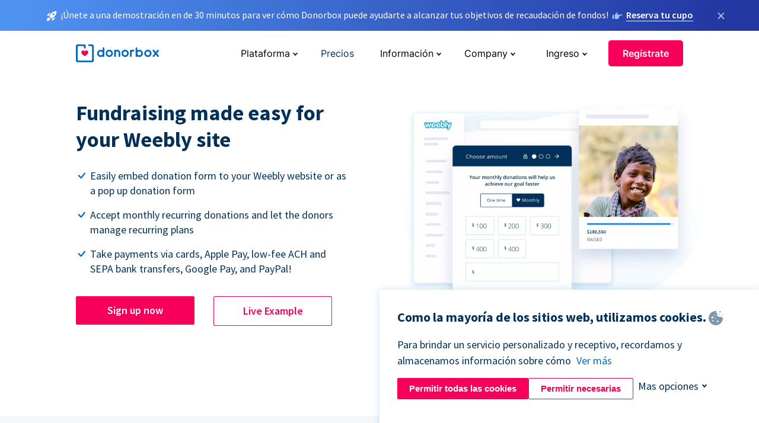

--- FILE ---
content_type: text/html; charset=utf-8
request_url: https://donorbox.org/es/weebly-donations?original_url=https%3A%2F%2Fdonorbox.org%2F%3Futm_source%3DPoweredby%26utm_campaign%3DTeam%2BEmery%2B2021-22%2BGoal%26utm_content%3D264233&utm_campaign=Team+Emery+2021-22+Goal&utm_content=264233&utm_source=Poweredby
body_size: 12059
content:
<!DOCTYPE html><html lang="es"><head><link rel="preconnect" href="https://www.googletagmanager.com"/><link rel="preconnect" href="https://google.com"/><link rel="preconnect" href="https://googleads.g.doubleclick.net"/><link rel="preconnect" href="https://www.facebook.com"/><link rel="preconnect" href="https://connect.facebook.net"/><link rel="preconnect" href="https://cdn.heapanalytics.com"/><link rel="dns-prefetch" href="https://www.googletagmanager.com"/><link rel="dns-prefetch" href="https://google.com"/><link rel="dns-prefetch" href="https://googleads.g.doubleclick.net"/><link rel="dns-prefetch" href="https://www.facebook.com"/><link rel="dns-prefetch" href="https://connect.facebook.net"/><link rel="dns-prefetch" href="https://cdn.heapanalytics.com"/><script>
  (function(w,d,s,l,i){w[l]=w[l]||[];w[l].push({'gtm.start':
      new Date().getTime(),event:'gtm.js'});var f=d.getElementsByTagName(s)[0],
    j=d.createElement(s),dl=l!='dataLayer'?'&l='+l:'';j.async=true;j.src=
    'https://www.googletagmanager.com/gtm.js?id='+i+dl;f.parentNode.insertBefore(j,f);
  })(window,document,'script','dataLayer','GTM-NWL3C83');
</script><script type="text/javascript" id="hs-script-loader" async defer src="//js.hs-scripts.com/7947408.js"></script><meta charset="utf-8"/><link rel="canonical" href="https://donorbox.org/es/weebly-donations"/><title>Weebly Donate Button - Accept Donations on Weebly Sites</title><meta name="viewport" content="initial-scale=1.0"/><meta name="description" content="You can accept donations on your website using Donorbox donate button. Easy to setup"/><meta name="keywords" content="Weebly Donations, fundraising with Weebly"/><meta property="og:type" content="website"/><meta property="og:site_name" content="Donorbox"/><meta property="og:title" content="Weebly Donate Button - Accept Donations on Weebly Sites"/><meta property="og:description" content="You can accept donations on your website using Donorbox donate button. Easy to setup"/><meta property="og:image" content="https://donorbox.org/landing_pages_assets/new-landing-pages/meta-images/home-7f2d68aaa66ab38667597d199072cb7cfc72fddee878fe425c74f91f17e1bd47.jpg"/><meta name="twitter:title" content="Weebly Donate Button - Accept Donations on Weebly Sites"/><meta name="twitter:description" content="You can accept donations on your website using Donorbox donate button. Easy to setup"/><meta name="twitter:image" content="https://donorbox.org/landing_pages_assets/new-landing-pages/meta-images/home-7f2d68aaa66ab38667597d199072cb7cfc72fddee878fe425c74f91f17e1bd47.jpg"/><meta name="twitter:card" content="summary_large_image"><link rel="manifest" href="/manifest.json"/><meta name="theme-color" content="#ffffff"/><meta name="msapplication-TileColor" content="#ffffff"/><meta name="msapplication-TileImage" content="/ms-icon-144x144.png"/><link rel="icon" type="image/x-icon" href="/favicon-16x16.png" sizes="16x16"/><link rel="icon" type="image/x-icon" href="/favicon-32x32.png" sizes="32x32"/><link rel="icon" type="image/x-icon" href="/favicon-96x96.png" sizes="96x96"/><link rel="apple-touch-icon" sizes="57x57" href="/apple-icon-57x57.png"/><link rel="apple-touch-icon" sizes="60x60" href="/apple-icon-60x60.png"/><link rel="apple-touch-icon" sizes="72x72" href="/apple-icon-72x72.png"/><link rel="apple-touch-icon" sizes="76x76" href="/apple-icon-76x76.png"/><link rel="apple-touch-icon" sizes="114x114" href="/apple-icon-114x114.png"/><link rel="apple-touch-icon" sizes="120x120" href="/apple-icon-120x120.png"/><link rel="apple-touch-icon" sizes="144x144" href="/apple-icon-144x144.png"/><link rel="apple-touch-icon" sizes="152x152" href="/apple-icon-152x152.png"/><link rel="apple-touch-icon" sizes="180x180" href="/apple-icon-180x180.png"/><link rel="icon" type="image/png" sizes="192x192" href="/android-icon-192x192.png"/><!--[if IE]><link href="/landing_pages_assets/sans-pro/regular-1b01f058419a6785ee98b1de8a8604871d53552aa677b16f401d440def8e8a83.eot" as="font" crossorigin="anonymous"><link href="/landing_pages_assets/sans-pro/semibold-048f420980b42d9b3569a8ea826e9ba97b0d882b56ce5a20e3d9acabe1fb7214.eot" as="font" crossorigin="anonymous"><link href="/landing_pages_assets/sans-pro/bold-d5374547beba86fc76521d5b16944f8ad313b955b65b28d4b89aa61a0f0cbb0d.eot" as="font" crossorigin="anonymous"><![endif]--><link rel="preload" href="/landing_pages_assets/sans-pro/regular-506df6d11eb8bd950dea2b0b1e69397bc4410daeec6ba5aab4ad41e3386996d2.woff2" as="font" type="font/woff2" crossorigin="anonymous" fetchpriority="high"><link rel="preload" href="/landing_pages_assets/sans-pro/semibold-2b125f39737026068a5de4414fdd71a08ad6b3ea0e8e5f5bc97fa5607fdc3937.woff2" as="font" type="font/woff2" crossorigin="anonymous" fetchpriority="high"><link rel="preload" href="/landing_pages_assets/sans-pro/bold-6f023c1792d701dc7e4b79d25d86adf69729fff2700c4eb85b1dcb0d33fbe5c4.woff2" as="font" type="font/woff2" crossorigin="anonymous" fetchpriority="high"><link rel="preload" href="/landing_pages_assets/inter/regular-f71613ac7da472e102f775b374f4a766d816b1948ce4e0eaf7d9907c099363ad.woff2" as="font" type="font/woff2" crossorigin="anonymous" fetchpriority="high"><link rel="preload" href="/landing_pages_assets/inter/semibold-53b3114308ca921a20f8dc7349805375ab8381f8dc970f53e3e5dda7aa81a9f2.woff2" as="font" type="font/woff2" crossorigin="anonymous" fetchpriority="high"><link rel="preload" href="/landing_pages_assets/inter/bold-e6f866eac18175086a9e1ccd7cb63426122ee179ce42fdcf3380bfa79647dd2a.woff2" as="font" type="font/woff2" crossorigin="anonymous" fetchpriority="high"><link rel="preload" href="/landing_pages_assets/application-356b23ce10fcf475933bce3e94d3169112c289a59f6d8ef28f9f455231cb0bba.css" as="style" type="text/css"><link rel="stylesheet" href="/landing_pages_assets/application-356b23ce10fcf475933bce3e94d3169112c289a59f6d8ef28f9f455231cb0bba.css" media="all"/><!--[if lt IE 9]><script src="/landing_pages_assets/html5shiv.min-d9d619c5ff86e7cd908717476b6b86ecce6faded164984228232ac9ba2ccbf54.js" defer="defer"></script><link rel="stylesheet preload" href="/landing_pages_assets/application-ie-6348f8c6e18cc67ca7ffb537dc32222cdad4817d60777f38383a51934ae80c61.css" media="all" as="style"/><![endif]--><link rel="stylesheet preload" href="/landing_pages_assets/application-safari-918323572d70c4e57c897471611ef8e889c75652c5deff2b20b3aa5fe0856642.css" media="all" as="style"/><script type="application/ld+json">
    {
      "@context": "https://schema.org/",
      "@type": "WebApplication",
      "applicationCategory": "https://schema.org/WebApplication",
      "name": "Donorbox",
      "operatingSystem": "all",
      "screenshot": "'https://donorbox.org/donation-form-1.png') %>",
      "creator": {
        "@type": "Organization",
        "url":"https://donorbox.org/",
        "name": "Donorbox",
        "logo": {
          "@type":"ImageObject",
          "url":"https://donorbox.org/landing_pages_assets/new-landing-pages/donorbox-logo-f8e4c600e9059ec561ebaa2c74695f32b6f344fdb23207623632b1400a76d27f.svg"
        }
      },
      "aggregateRating": {
        "@type": "AggregateRating",
        "ratingValue": "4.85",
        "reviewCount": "191"
      },
      "offers": {
        "@type": "AggregateOffer",
        "offeredBy": {
          "@type": "Organization",
          "name":"Donorbox"
        },
        "lowPrice": 0,
        "highPrice": 475,
        "offerCount": 4,
        "priceCurrency": "USD",
        "priceSpecification": [
          {
            "@type": "UnitPriceSpecification",
            "price": 0,
            "priceCurrency": "USD",
            "name": "Donorbox Grow Standard"
          },
          {
            "@type": "UnitPriceSpecification",
            "price": 139,
            "priceCurrency": "USD",
            "name": "Donorbox Grow Pro"
          },
          {
            "@type": "UnitPriceSpecification",
            "price": 250,
            "priceCurrency": "USD",
            "name": "Donorbox Premium Edge"
          },
          {
            "@type": "UnitPriceSpecification",
            "price": 475,
            "priceCurrency": "USD",
            "name": "Donorbox Premium Signature"
          }
        ]
      }
    }
  </script><script type="text/javascript">
  var kjs = window.kjs || function (a) {
    var c = { apiKey: a.apiKey };
    var d = document;
    setTimeout(function () {
      var b = d.createElement("script");
      b.src = a.url || "https://cdn.kiflo.com/k.js", d.getElementsByTagName("script")[0].parentNode.appendChild(b)
    });
    return c;
  }({ apiKey: "9c8f407a-8b34-4e16-b4c3-7933b4d7757e" });
</script></head><body id="application_weebly" class="application weebly es" data-namespace="" data-controller="application" data-action="weebly" data-locale="es"><noscript><iframe src="https://www.googletagmanager.com/ns.html?id=GTM-NWL3C83" height="0" width="0" style="display:none;visibility:hidden"></iframe></noscript><div id="sticky_bar" class="sticky-nav-bar d-none"><p><img alt="¡Únete a una demostración en de 30 minutos para ver cómo Donorbox puede ayudarte a alcanzar tus objetivos de recaudación de fondos!" width="20" height="20" fetchpriority="high" loading="eager" src="/landing_pages_assets/new-landing-pages/rocket-launch-f7f79fcf9aab8e19a4c95eede5c7206b681c9a568d19ca0e63d4a32635605bf0.svg"/><span>¡Únete a una demostración en de 30 minutos para ver cómo Donorbox puede ayudarte a alcanzar tus objetivos de recaudación de fondos!</span><img id="right_hand_icon" alt="¡Únete a una demostración en de 30 minutos para ver cómo Donorbox puede ayudarte a alcanzar tus objetivos de recaudación de fondos!" width="20" height="20" fetchpriority="high" loading="eager" src="/landing_pages_assets/new-landing-pages/hand-right-741947b82a464e7c9b2799a36575d9c057b4911a82dc6cc361fc6ec4bd5a34a9.svg"/><a target="_blank" rel="nofollow" href="https://donorbox.org/on-demand-demo-form/?utm_campaign=topbar">Reserva tu cupo</a></p><div><span id="sticky_bar_close_icon">&times;</span></div></div><header id="app_header" class="es"><a id="donorbox_logo" href="/es?original_url=https%3A%2F%2Fdonorbox.org%2F%3Futm_source%3DPoweredby%26utm_campaign%3DTeam%2BEmery%2B2021-22%2BGoal%26utm_content%3D264233&amp;utm_campaign=Team+Emery+2021-22+Goal&amp;utm_content=264233&amp;utm_source=Poweredby"><img title="Logotipo de Donorbox en el enlace a la página de inicio" alt="Logotipo de Donorbox en el enlace a la página de inicio" width="140" height="40" onerror="this.src=&#39;https://donorbox-www.herokuapp.com/landing_pages_assets/new-landing-pages/donorbox-logo-b007498227b575bbca83efad467e73805837c02601fc3d2da33ab7fc5772f1d0.svg&#39;" src="/landing_pages_assets/new-landing-pages/donorbox-logo-b007498227b575bbca83efad467e73805837c02601fc3d2da33ab7fc5772f1d0.svg"/></a><input id="menu_toggle" type="checkbox" name="menu_toggle" aria-label="Toggle menu"><label for="menu_toggle" aria-label="Toggle menu"></label><nav><div id="nav_dropdown_platform" aria-labelledby="nav_platform_menu_title"><p id="nav_platform_menu_title" class="menu_title"><button name="button" type="button">Plataforma</button></p><div class="submenu"><ul id="features_nav_list"><li><p>Funciones</p></li><li><a data-icon="all-features" href="/es/features?original_url=https%3A%2F%2Fdonorbox.org%2F%3Futm_source%3DPoweredby%26utm_campaign%3DTeam%2BEmery%2B2021-22%2BGoal%26utm_content%3D264233&amp;utm_campaign=Team+Emery+2021-22+Goal&amp;utm_content=264233&amp;utm_source=Poweredby">All features</a></li><li><a data-icon="quick-donate" href="/es/quick-donate?original_url=https%3A%2F%2Fdonorbox.org%2F%3Futm_source%3DPoweredby%26utm_campaign%3DTeam%2BEmery%2B2021-22%2BGoal%26utm_content%3D264233&amp;utm_campaign=Team+Emery+2021-22+Goal&amp;utm_content=264233&amp;utm_source=Poweredby">QuickDonate</a></li><li><a data-icon="donation-forms" href="/es/donation-forms?original_url=https%3A%2F%2Fdonorbox.org%2F%3Futm_source%3DPoweredby%26utm_campaign%3DTeam%2BEmery%2B2021-22%2BGoal%26utm_content%3D264233&amp;utm_campaign=Team+Emery+2021-22+Goal&amp;utm_content=264233&amp;utm_source=Poweredby">Donation Forms</a></li><li><a data-icon="events" href="/es/events?original_url=https%3A%2F%2Fdonorbox.org%2F%3Futm_source%3DPoweredby%26utm_campaign%3DTeam%2BEmery%2B2021-22%2BGoal%26utm_content%3D264233&amp;utm_campaign=Team+Emery+2021-22+Goal&amp;utm_content=264233&amp;utm_source=Poweredby">Events</a></li><li><a data-icon="donation-pages" href="/es/donation-pages?original_url=https%3A%2F%2Fdonorbox.org%2F%3Futm_source%3DPoweredby%26utm_campaign%3DTeam%2BEmery%2B2021-22%2BGoal%26utm_content%3D264233&amp;utm_campaign=Team+Emery+2021-22+Goal&amp;utm_content=264233&amp;utm_source=Poweredby">Donation Pages</a></li><li><a data-icon="recurring-donations" href="/es/recurring-donations?original_url=https%3A%2F%2Fdonorbox.org%2F%3Futm_source%3DPoweredby%26utm_campaign%3DTeam%2BEmery%2B2021-22%2BGoal%26utm_content%3D264233&amp;utm_campaign=Team+Emery+2021-22+Goal&amp;utm_content=264233&amp;utm_source=Poweredby">Donaciones recurrentes</a></li><li><a data-icon="p2p" href="/es/peer-to-peer-fundraising?original_url=https%3A%2F%2Fdonorbox.org%2F%3Futm_source%3DPoweredby%26utm_campaign%3DTeam%2BEmery%2B2021-22%2BGoal%26utm_content%3D264233&amp;utm_campaign=Team+Emery+2021-22+Goal&amp;utm_content=264233&amp;utm_source=Poweredby">Peer-to-Peer</a></li><li><a data-icon="donor-management" href="/es/donor-management?original_url=https%3A%2F%2Fdonorbox.org%2F%3Futm_source%3DPoweredby%26utm_campaign%3DTeam%2BEmery%2B2021-22%2BGoal%26utm_content%3D264233&amp;utm_campaign=Team+Emery+2021-22+Goal&amp;utm_content=264233&amp;utm_source=Poweredby">Gestión de donantes</a></li><li><a data-icon="memberships" href="/es/memberships?original_url=https%3A%2F%2Fdonorbox.org%2F%3Futm_source%3DPoweredby%26utm_campaign%3DTeam%2BEmery%2B2021-22%2BGoal%26utm_content%3D264233&amp;utm_campaign=Team+Emery+2021-22+Goal&amp;utm_content=264233&amp;utm_source=Poweredby">Memberships</a></li><li><a data-icon="text-to-give" href="/es/text-to-give?original_url=https%3A%2F%2Fdonorbox.org%2F%3Futm_source%3DPoweredby%26utm_campaign%3DTeam%2BEmery%2B2021-22%2BGoal%26utm_content%3D264233&amp;utm_campaign=Team+Emery+2021-22+Goal&amp;utm_content=264233&amp;utm_source=Poweredby">Donaciones por mensajes de texto</a></li><li><a data-icon="crowdfunding" href="/es/crowdfunding-platform?original_url=https%3A%2F%2Fdonorbox.org%2F%3Futm_source%3DPoweredby%26utm_campaign%3DTeam%2BEmery%2B2021-22%2BGoal%26utm_content%3D264233&amp;utm_campaign=Team+Emery+2021-22+Goal&amp;utm_content=264233&amp;utm_source=Poweredby">Crowdfunding</a></li></ul><ul id="products_nav_list"><li><p>Producto</p></li><li><a data-icon="crm" href="/es/nonprofit-crm?original_url=https%3A%2F%2Fdonorbox.org%2F%3Futm_source%3DPoweredby%26utm_campaign%3DTeam%2BEmery%2B2021-22%2BGoal%26utm_content%3D264233&amp;utm_campaign=Team+Emery+2021-22+Goal&amp;utm_content=264233&amp;utm_source=Poweredby">CRM</a></li><li><a data-icon="donorbox-live" href="/es/live-kiosk?original_url=https%3A%2F%2Fdonorbox.org%2F%3Futm_source%3DPoweredby%26utm_campaign%3DTeam%2BEmery%2B2021-22%2BGoal%26utm_content%3D264233&amp;utm_campaign=Team+Emery+2021-22+Goal&amp;utm_content=264233&amp;utm_source=Poweredby">Lector de tarjetas</a></li><li><a data-icon="tap-to-donate" href="/es/tap-to-donate?original_url=https%3A%2F%2Fdonorbox.org%2F%3Futm_source%3DPoweredby%26utm_campaign%3DTeam%2BEmery%2B2021-22%2BGoal%26utm_content%3D264233&amp;utm_campaign=Team+Emery+2021-22+Goal&amp;utm_content=264233&amp;utm_source=Poweredby">Tap to Donate</a></li><li><a data-icon="jay-ai" href="/es/jay-ai?original_url=https%3A%2F%2Fdonorbox.org%2F%3Futm_source%3DPoweredby%26utm_campaign%3DTeam%2BEmery%2B2021-22%2BGoal%26utm_content%3D264233&amp;utm_campaign=Team+Emery+2021-22+Goal&amp;utm_content=264233&amp;utm_source=Poweredby">Jay·AI</a></li><li><a data-icon="integrations" href="/es/integrations?original_url=https%3A%2F%2Fdonorbox.org%2F%3Futm_source%3DPoweredby%26utm_campaign%3DTeam%2BEmery%2B2021-22%2BGoal%26utm_content%3D264233&amp;utm_campaign=Team+Emery+2021-22+Goal&amp;utm_content=264233&amp;utm_source=Poweredby">Integrations</a></li></ul><div id="premium_nav_block"><img alt="Premium" width="255" height="30" fetchpriority="low" decoding="async" loading="lazy" src="/landing_pages_assets/new-landing-pages/top-header/donorbox-premium-logo-8d6bede1eb7846c4ee4690f7bf7bb979b01a5fedd4905af9bcb73886af2153bf.svg"/><dl><dt>Unleash Your Donation Potential</dt><dd> Personalized support and advanced tools to maximize your impact. <a class="learn-more-link" href="/es/premium?original_url=https%3A%2F%2Fdonorbox.org%2F%3Futm_source%3DPoweredby%26utm_campaign%3DTeam%2BEmery%2B2021-22%2BGoal%26utm_content%3D264233&amp;utm_campaign=Team+Emery+2021-22+Goal&amp;utm_content=264233&amp;utm_source=Poweredby">Learn More</a></dd></dl></div></div></div><a id="nav_link_pricing" href="/es/pricing?original_url=https%3A%2F%2Fdonorbox.org%2F%3Futm_source%3DPoweredby%26utm_campaign%3DTeam%2BEmery%2B2021-22%2BGoal%26utm_content%3D264233&amp;utm_campaign=Team+Emery+2021-22+Goal&amp;utm_content=264233&amp;utm_source=Poweredby">Precios</a><div id="nav_dropdown_resources" aria-labelledby="nav_resources_menu_title"><p id="nav_resources_menu_title" class="menu_title"><button name="button" type="button">Información</button></p><div class="submenu"><ul id="learning_nav_list"><li><p>Learn</p></li><li><a target="_blank" data-icon="blog" href="https://donorbox.org/nonprofit-blog/es">Blog de Organizaciones sin fines de lucro</a></li><li><a target="_blank" rel="external noopener" data-icon="template" href="https://library.donorbox.org/">Guides &amp; Templates</a></li><li><a target="_blank" rel="external noopener" data-icon="webinars" href="https://webinars.donorbox.org/">Webinars</a></li><li><a data-icon="case-studies" href="/es/case-studies?original_url=https%3A%2F%2Fdonorbox.org%2F%3Futm_source%3DPoweredby%26utm_campaign%3DTeam%2BEmery%2B2021-22%2BGoal%26utm_content%3D264233&amp;utm_campaign=Team+Emery+2021-22+Goal&amp;utm_content=264233&amp;utm_source=Poweredby">Casos de estudio</a></li><li><a target="_blank" rel="external noopener" data-icon="podcast" href="https://podcasts.apple.com/us/podcast/the-nonprofit-podcast/id1483848924">Podcast</a></li></ul><ul id="use_cases_nav_list"><li><p>Casos de uso</p></li><li><a href="/es/animal-fundraising?original_url=https%3A%2F%2Fdonorbox.org%2F%3Futm_source%3DPoweredby%26utm_campaign%3DTeam%2BEmery%2B2021-22%2BGoal%26utm_content%3D264233&amp;utm_campaign=Team+Emery+2021-22+Goal&amp;utm_content=264233&amp;utm_source=Poweredby">Animales</a></li><li><a href="/es/arts-fundraising?original_url=https%3A%2F%2Fdonorbox.org%2F%3Futm_source%3DPoweredby%26utm_campaign%3DTeam%2BEmery%2B2021-22%2BGoal%26utm_content%3D264233&amp;utm_campaign=Team+Emery+2021-22+Goal&amp;utm_content=264233&amp;utm_source=Poweredby">Artes</a></li><li><a href="/es/church-fundraising?original_url=https%3A%2F%2Fdonorbox.org%2F%3Futm_source%3DPoweredby%26utm_campaign%3DTeam%2BEmery%2B2021-22%2BGoal%26utm_content%3D264233&amp;utm_campaign=Team+Emery+2021-22+Goal&amp;utm_content=264233&amp;utm_source=Poweredby">Iglesias</a></li><li><a href="/es/university-fundraising?original_url=https%3A%2F%2Fdonorbox.org%2F%3Futm_source%3DPoweredby%26utm_campaign%3DTeam%2BEmery%2B2021-22%2BGoal%26utm_content%3D264233&amp;utm_campaign=Team+Emery+2021-22+Goal&amp;utm_content=264233&amp;utm_source=Poweredby">Educación</a></li><li><a href="/es/fundraising-for-islamic-charities?original_url=https%3A%2F%2Fdonorbox.org%2F%3Futm_source%3DPoweredby%26utm_campaign%3DTeam%2BEmery%2B2021-22%2BGoal%26utm_content%3D264233&amp;utm_campaign=Team+Emery+2021-22+Goal&amp;utm_content=264233&amp;utm_source=Poweredby">Islam</a></li><li><a href="/es/jewish-fundraising?original_url=https%3A%2F%2Fdonorbox.org%2F%3Futm_source%3DPoweredby%26utm_campaign%3DTeam%2BEmery%2B2021-22%2BGoal%26utm_content%3D264233&amp;utm_campaign=Team+Emery+2021-22+Goal&amp;utm_content=264233&amp;utm_source=Poweredby">Judaism</a></li><li><a href="/es/journalism-fundraising?original_url=https%3A%2F%2Fdonorbox.org%2F%3Futm_source%3DPoweredby%26utm_campaign%3DTeam%2BEmery%2B2021-22%2BGoal%26utm_content%3D264233&amp;utm_campaign=Team+Emery+2021-22+Goal&amp;utm_content=264233&amp;utm_source=Poweredby">Periodismo</a></li><li><a href="/es/medical-research-fundraising?original_url=https%3A%2F%2Fdonorbox.org%2F%3Futm_source%3DPoweredby%26utm_campaign%3DTeam%2BEmery%2B2021-22%2BGoal%26utm_content%3D264233&amp;utm_campaign=Team+Emery+2021-22+Goal&amp;utm_content=264233&amp;utm_source=Poweredby">Salud</a></li><li><a href="/es/political-fundraising?original_url=https%3A%2F%2Fdonorbox.org%2F%3Futm_source%3DPoweredby%26utm_campaign%3DTeam%2BEmery%2B2021-22%2BGoal%26utm_content%3D264233&amp;utm_campaign=Team+Emery+2021-22+Goal&amp;utm_content=264233&amp;utm_source=Poweredby">Política</a></li><li><a href="/es/temple-fundraising?original_url=https%3A%2F%2Fdonorbox.org%2F%3Futm_source%3DPoweredby%26utm_campaign%3DTeam%2BEmery%2B2021-22%2BGoal%26utm_content%3D264233&amp;utm_campaign=Team+Emery+2021-22+Goal&amp;utm_content=264233&amp;utm_source=Poweredby">Temples</a></li></ul><ul id="support_nav_list"><li><p>Support</p></li><li><a target="_blank" rel="external noopener" data-icon="onboarding" href="https://academy.donorbox.org/p/donorbox-onboarding">Onboarding Guide</a></li><li><a target="_blank" rel="external noopener" data-icon="help-center" href="https://donorbox.zendesk.com/hc/en-us">Help Center</a></li><li><a data-icon="contact-us" href="/es/contact?original_url=https%3A%2F%2Fdonorbox.org%2F%3Futm_source%3DPoweredby%26utm_campaign%3DTeam%2BEmery%2B2021-22%2BGoal%26utm_content%3D264233&amp;utm_campaign=Team+Emery+2021-22+Goal&amp;utm_content=264233&amp;utm_source=Poweredby">Contact Us</a></li><li><a data-icon="sales" href="/es/contact-sales?original_url=https%3A%2F%2Fdonorbox.org%2F%3Futm_source%3DPoweredby%26utm_campaign%3DTeam%2BEmery%2B2021-22%2BGoal%26utm_content%3D264233&amp;utm_campaign=Team+Emery+2021-22+Goal&amp;utm_content=264233&amp;utm_source=Poweredby">Sales</a></li><li><a data-icon="security" href="/es/security?original_url=https%3A%2F%2Fdonorbox.org%2F%3Futm_source%3DPoweredby%26utm_campaign%3DTeam%2BEmery%2B2021-22%2BGoal%26utm_content%3D264233&amp;utm_campaign=Team+Emery+2021-22+Goal&amp;utm_content=264233&amp;utm_source=Poweredby">Security</a></li></ul><div id="nav_feature_blog_post"><article><p>FEATURED BLOG POST</p><a target="_blank" rel="external noopener" href="https://donorbox.org/nonprofit-blog/kind-kiosk"><img alt="Live Kiosk" width="362" height="204" fetchpriority="low" decoding="async" loading="lazy" src="/landing_pages_assets/new-landing-pages/top-header/live-kiosk-c446c75a0323106d741e74fca0fe8d249d630acbfbaa357f5ae46fe06326d04a.jpg"/><dl><dt>Donorbox Live™ Kiosk vs. Kind Kiosk</dt><dd>Looking for the best donation kiosk solution for your organization?</dd></dl></a></article></div></div></div><div id="nav_dropdown_company" aria-labelledby="nav_company_menu_title"><p id="nav_company_menu_title" class="menu_title"><button name="button" type="button">Company</button></p><div class="submenu"><ul><li><a href="/es/about-us?original_url=https%3A%2F%2Fdonorbox.org%2F%3Futm_source%3DPoweredby%26utm_campaign%3DTeam%2BEmery%2B2021-22%2BGoal%26utm_content%3D264233&amp;utm_campaign=Team+Emery+2021-22+Goal&amp;utm_content=264233&amp;utm_source=Poweredby">About Us</a></li><li><a target="_blank" rel="external noopener" href="https://boards.greenhouse.io/donorbox">Careers</a></li><li><a href="/es/affiliate-partner-program?original_url=https%3A%2F%2Fdonorbox.org%2F%3Futm_source%3DPoweredby%26utm_campaign%3DTeam%2BEmery%2B2021-22%2BGoal%26utm_content%3D264233&amp;utm_campaign=Team+Emery+2021-22+Goal&amp;utm_content=264233&amp;utm_source=Poweredby">Partnerships</a></li></ul></div></div><div id="nav_dropdown_login" aria-labelledby="nav_login_menu_title"><p id="nav_login_menu_title" class="menu_title"><button name="button" type="button">Ingreso</button></p><div class="submenu"><ul><li><a id="nav_menu_org_signin_link" href="https://donorbox.org/es/org_session/new">Ingreso Organización</a></li><li><a id="nav_menu_donor_signin_link" href="https://donorbox.org/es/user_session/new">Ingreso Donante</a></li></ul></div></div><a id="nav_menu_org_signup_link" role="button" class="button" href="https://donorbox.org/es/orgs/new?original_url=https%3A%2F%2Fdonorbox.org%2F%3Futm_source%3DPoweredby%26utm_campaign%3DTeam%2BEmery%2B2021-22%2BGoal%26utm_content%3D264233&amp;utm_campaign=Team+Emery+2021-22+Goal&amp;utm_content=264233&amp;utm_source=Poweredby">Regístrate</a></nav></header><main><section id="state_of_the_art_weebly" class="state_of_the_art"><h1>Fundraising made easy for your Weebly site</h1><ul id="state_of_the_art_donorbox_features"><li>Easily embed donation form to your Weebly website or as a pop up donation form</li><li>Accept monthly recurring donations and let the donors manage recurring plans</li><li>Take payments via cards, Apple Pay, low-fee ACH and SEPA bank transfers, Google Pay, and PayPal!</li></ul><a role="button" class="button signup-for-free-button" href="https://donorbox.org/es/orgs/new?original_url=https%3A%2F%2Fdonorbox.org%2F%3Futm_source%3DPoweredby%26utm_campaign%3DTeam%2BEmery%2B2021-22%2BGoal%26utm_content%3D264233&amp;utm_campaign=Team+Emery+2021-22+Goal&amp;utm_content=264233&amp;utm_source=Poweredby">Sign up now</a><a id="state_of_the_art_live_example_link" rel="external noopener" role="button" target="_blank" class="button" href="https://www.slcfp.org/donate.html">Live Example</a><picture><source type="image/webp" media="(max-width: 480px)" srcset="https://donorbox-www.herokuapp.com/landing_pages_assets/new-landing-pages/weebly-donation/hero-m-7f681c0daebe41dce5b8ab1df69de61a94b531f4a080ff6fbe36c5feec61ce1c.webp "/><source type="image/png" media="(max-width: 480px)" srcset="https://donorbox-www.herokuapp.com/landing_pages_assets/new-landing-pages/weebly-donation/hero-m-abfe33663d631ff6d9ea92ae994e831348ebb113e0386a77b27f3b4ddf8eeb9c.png "/><source type="image/webp" srcset="https://donorbox-www.herokuapp.com/landing_pages_assets/new-landing-pages/weebly-donation/hero-37e8379c66fc74ffe9d86179aff9aae208755347ba25cee749bdad5b319a1521.webp "/><source type="image/png" srcset="https://donorbox-www.herokuapp.com/landing_pages_assets/new-landing-pages/weebly-donation/hero-6e572d9e39b3c316e42475bc5bb1889ebd0b85b5ac662d3aa6f7563a45c63da3.png "/><img src="/landing_pages_assets/new-landing-pages/weebly-donation/hero-6e572d9e39b3c316e42475bc5bb1889ebd0b85b5ac662d3aa6f7563a45c63da3.png" loading="lazy" width="553" height="488" title="Fundraising made easy for your Weebly site" alt="Fundraising made easy for your Weebly site"/></picture></section><section id="weebly_donation_tab"><h2>One-stop solution for raising donations on Weebly</h2><p>No coding expertise required to integrate Donorbox with your Weebly website. <br/> Easily bring the best donation experience to your donors.</p><nav class="tabs"><a class="tab_links active" href="#weebly_donation_form_tab">Donation form for Weebly</a><a class="tab_links" href="#donation_button_tab">Weebly Donation button</a><a class="tab_links" href="#popup_donation_form_tab">Pop up donation form</a></nav><section id="weebly_donation_form_tab" class="tab_content tab_active"><h3>Make your donation form visible by directly embedding it on your Weebly site</h3><ul><li>Simply copy-and-paste code on your Weebly website builder.</li><li>Customize the donation form to match your website theme and branding.</li><li>Suggest most effective donation amounts within your donation form.</li><li>Highlight your best recurring donation interval.</li><li>Offer multiple currency, language and payment options.</li><li>Ask custom questions and collect important donor information</li><li>Add the option for donors to cover the processing fees.</li></ul><a role="button" class="button signup-for-free-button" href="https://donorbox.org/es/orgs/new?original_url=https%3A%2F%2Fdonorbox.org%2F%3Futm_source%3DPoweredby%26utm_campaign%3DTeam%2BEmery%2B2021-22%2BGoal%26utm_content%3D264233&amp;utm_campaign=Team+Emery+2021-22+Goal&amp;utm_content=264233&amp;utm_source=Poweredby">Start fundraising</a><a rel="external noopener" role="button" target="_blank" class="button" href="https://emergenthorizons.weebly.com/donate.html">Live Example</a><picture><source type="image/webp" media="(max-width: 480px)" srcset="/landing_pages_blobs/images/wix-donation/donation-form-m.webp "/><source type="image/png" media="(max-width: 480px)" srcset="/landing_pages_blobs/images/wix-donation/donation-form-m.png "/><source type="image/webp" srcset="/landing_pages_blobs/images/wix-donation/donation-form.webp "/><source type="image/png" srcset="/landing_pages_blobs/images/wix-donation/donation-form.png "/><img src="/landing_pages_blobs/images/wix-donation/donation-form.png" loading="lazy" width="434" height="472" title="Make your donation form visible by directly embedding it on your Weebly site" alt="Make your donation form visible by directly embedding it on your Weebly site"/></picture></section><section id="donation_button_tab" class="tab_content"><h3>Place a clear donation button on your Weebly website - offer a single click to donate!</h3><ul><li>Take donors to your secure donation page or a pop up donation form with a single click.</li><li>Customize your <a target="_blank" href="/es?original_url=https%3A%2F%2Fdonorbox.org%2F%3Futm_source%3DPoweredby%26utm_campaign%3DTeam%2BEmery%2B2021-22%2BGoal%26utm_content%3D264233&utm_campaign=Team+Emery+2021-22+Goal&utm_content=264233&utm_source=Poweredby">donation button</a> color and size.</li><li>Add a compelling call-to-action on the donation button.</li><li>Place your donation button in fundraising outreach posts or emails.</li></ul><a role="button" class="button signup-for-free-button" href="https://donorbox.org/es/orgs/new?original_url=https%3A%2F%2Fdonorbox.org%2F%3Futm_source%3DPoweredby%26utm_campaign%3DTeam%2BEmery%2B2021-22%2BGoal%26utm_content%3D264233&amp;utm_campaign=Team+Emery+2021-22+Goal&amp;utm_content=264233&amp;utm_source=Poweredby">Start fundraising</a><a rel="external noopener" role="button" target="_blank" class="button" href="https://roko20academy.weebly.com/donate.html">Live Example</a><picture><source type="image/webp" media="(max-width: 480px)" srcset="/landing_pages_blobs/images/wix-donation/donation-button-m.webp "/><source type="image/png" media="(max-width: 480px)" srcset="/landing_pages_blobs/images/wix-donation/donation-button-m.png "/><source type="image/webp" srcset="/landing_pages_blobs/images/wix-donation/donation-button.webp "/><source type="image/png" srcset="/landing_pages_blobs/images/wix-donation/donation-button.png "/><img src="/landing_pages_blobs/images/wix-donation/donation-button.png" loading="lazy" width="434" height="345" title="Place a clear donation button on your Weebly website - offer a single click to donate!" alt="Place a clear donation button on your Weebly website - offer a single click to donate!"/></picture></section><section id="popup_donation_form_tab" class="tab_content"><h3>Pop up donation forms are a great way to grab your donors’ attention once they click on your donation button!</h3><ul><li>Install a popup <a target="_blank" href="https://donorbox.org/nonprofit-blog/11-donation-form-best-practices/"> donation form </a> by simply copy and pasting code.</li><li>Easily customize your pop up donation form to match your brand and Weebly design.</li><li>Allow the complete donation to take place on your website.</li><li>Increase donations with an optimized, multi step donation check out.</li></ul><a role="button" class="button signup-for-free-button" href="https://donorbox.org/es/orgs/new?original_url=https%3A%2F%2Fdonorbox.org%2F%3Futm_source%3DPoweredby%26utm_campaign%3DTeam%2BEmery%2B2021-22%2BGoal%26utm_content%3D264233&amp;utm_campaign=Team+Emery+2021-22+Goal&amp;utm_content=264233&amp;utm_source=Poweredby">Start fundraising</a><a rel="external noopener" role="button" target="_blank" class="button" href="https://emergenthorizons.weebly.com/donate.html">Live Example</a><picture><source type="image/webp" media="(max-width: 480px)" srcset="/landing_pages_blobs/images/wix-donation/popup-widget-m.webp "/><source type="image/png" media="(max-width: 480px)" srcset="/landing_pages_blobs/images/wix-donation/popup-widget-m.png "/><source type="image/webp" srcset="/landing_pages_blobs/images/wix-donation/popup-widget.webp "/><source type="image/png" srcset="/landing_pages_blobs/images/wix-donation/popup-widget.png "/><img src="/landing_pages_blobs/images/wix-donation/popup-widget.png" loading="lazy" width="378" height="535" title="Pop up donation forms are a great way to grab your donors’ attention once they click on your donation button!" alt="Pop up donation forms are a great way to grab your donors’ attention once they click on your donation button!"/></picture></section></section><section id="increase_weebly_donation"><h2>Optimized to increase your Weebly donations</h2><p>Your fundraising success is our priority. That is why we built features to bring you an all round fundraising tool.</p><article><svg aria-labelledby="form_builder" height="50" width="57"><title id="form_builder">Powerful Form Builder</title><use xlink:href="/landing_pages_blobs/images/wix-donation/icons.svg#increased_fund" height="55" width="55"></use></svg><h3>Powerful Form Builder</h3><p>Use our new form builder to create customized fundraising campaigns within minutes.</p></article><article><svg aria-labelledby="security_donation" height="55" width="55"><title id="security_donation">Security Donation Software</title><use xlink:href="/landing_pages_blobs/images/wix-donation/icons.svg#shield" height="50" width="57"></use></svg><h3>Security Donation Software</h3><p>Our donation forms are secured by SSL/TLS and are PCI compliant. Enabled with fraud detection, we never store any bank information.</p></article><article><svg aria-labelledby="donor_management" height="50" width="44"><title id="donor_management">Easy Donor Management</title><use xlink:href="/landing_pages_blobs/images/wix-donation/icons.svg#manage_donor" height="50" width="44"></use></svg><h3>Easy Donor Management</h3><p><a target="_blank" href="/es/donor-management?original_url=https%3A%2F%2Fdonorbox.org%2F%3Futm_source%3DPoweredby%26utm_campaign%3DTeam%2BEmery%2B2021-22%2BGoal%26utm_content%3D264233&utm_campaign=Team+Emery+2021-22+Goal&utm_content=264233&utm_source=Poweredby">Manage your donors</a> easily! Use advanced donor filters, communication records, get notified of donor activities and more.</p></article></section><section id="successful_weebly_fundraising"><h2>Complete with features for successful Weebly fundraising</h2><section><h3>Responsive designs</h3><p>Mobile responsive donation forms are all-important today. Easily optimize your donation form to function perfectly on various devices.</p><picture><source type="image/webp" media="(max-width: 480px)" srcset="/landing_pages_blobs/images/wix-donation/responsive-design-m.webp "/><source type="image/png" media="(max-width: 480px)" srcset="/landing_pages_blobs/images/wix-donation/responsive-design-m.png "/><source type="image/webp" srcset="/landing_pages_blobs/images/wix-donation/responsive-design.webp "/><source type="image/png" srcset="/landing_pages_blobs/images/wix-donation/responsive-design.png "/><img src="/landing_pages_blobs/images/wix-donation/responsive-design.webp" loading="lazy" width="461" height="424" title="Responsive designs" alt="Responsive designs"/></picture></section><section><h3>Goal meter</h3><p>Build anticipation toward your fundraising goal by adding a goal meter next to your donation form. Easily share your progress while encouraging your supporters to give.</p><picture><source type="image/webp" media="(max-width: 480px)" srcset="/landing_pages_blobs/images/wix-donation/goal-meter-m.webp "/><source type="image/png" media="(max-width: 480px)" srcset="/landing_pages_blobs/images/wix-donation/goal-meter-m.png "/><source type="image/webp" srcset="/landing_pages_blobs/images/wix-donation/goal-meter.webp "/><source type="image/png" srcset="/landing_pages_blobs/images/wix-donation/goal-meter.png "/><img src="/landing_pages_blobs/images/wix-donation/goal-meter.webp" loading="lazy" width="461" height="170" title="Goal meter" alt="Goal meter"/></picture></section><section><h3>Donor wall</h3><p>Enable a donor wall and easily recognize your donors. Honoring your donors goes a long way in building strong donor relationships!</p><picture><source type="image/webp" media="(max-width: 480px)" srcset="/landing_pages_blobs/images/wix-donation/donor-wall-m.webp "/><source type="image/png" media="(max-width: 480px)" srcset="/landing_pages_blobs/images/wix-donation/donor-wall-m.png "/><source type="image/webp" srcset="/landing_pages_blobs/images/wix-donation/donor-wall.webp "/><source type="image/png" srcset="/landing_pages_blobs/images/wix-donation/donor-wall.png "/><img src="/landing_pages_blobs/images/wix-donation/donor-wall.webp" loading="lazy" width="461" height="303" title="Donor wall" alt="Donor wall"/></picture></section></section><section id="weebly_donation_video"><h2>How to Add a Donation Form to Your Weebly Website</h2><iframe width="560" height="576" src="https://www.youtube.com/embed/jnR-LER24B0" loading="lazy" title="How to Add a Donation Form to Your Weebly Website" frameborder="0" allowfullscreen></iframe></section><section id="weebly_resources"><h2>Resources</h2><article><a target="_blank" href="https://donorbox.org/nonprofit-blog/weebly-donate-button/"><picture><source type="image/webp" media="(max-width: 480px)" srcset="https://donorbox-www.herokuapp.com/landing_pages_assets/new-landing-pages/weebly-donation/resources-1-m-778fbf106d975ab34869c2c1c5833c446b4b5441cc002f59381f90efc7b9e4ce.webp "/><source type="image/png" media="(max-width: 480px)" srcset="https://donorbox-www.herokuapp.com/landing_pages_assets/new-landing-pages/weebly-donation/resources-1-m-9328b0416404abed91d4db6ea10cfeafa1410b5f6b43d2a9ab45c05e2dc0afca.png "/><source type="image/webp" srcset="https://donorbox-www.herokuapp.com/landing_pages_assets/new-landing-pages/weebly-donation/resources-1-91d003d142e3523d5892b2d74858f16d70121caeddbe1a3ca5c918c5772f44dd.webp "/><source type="image/png" srcset="https://donorbox-www.herokuapp.com/landing_pages_assets/new-landing-pages/weebly-donation/resources-1-05969b7b8f0ca5e2c3d267a93445dde7c379723b8c16d55f2074bbad6b1836a5.png "/><img width="316" height="171" loading="lazy" alt="How to Add a Donate Button on Weebly to Accept Recurring Donations" title="How to Add a Donate Button on Weebly to Accept Recurring Donations" data-src="https://donorbox-www.herokuapp.com/landing_pages_assets/new-landing-pages/weebly-donation/resources-1-05969b7b8f0ca5e2c3d267a93445dde7c379723b8c16d55f2074bbad6b1836a5.png" src="/landing_pages_assets/new-landing-pages/weebly-donation/resources-1-05969b7b8f0ca5e2c3d267a93445dde7c379723b8c16d55f2074bbad6b1836a5.png"/></picture><h3>How to Add a Donate Button on Weebly to Accept Recurring Donations</h3><p>Accepting monthly donations on your Weebly site has never been easier with Donorbox. Using Donorbox’s auto-generated code, you can embed a form or install a donate button in your web page.</p></a></article><article><a target="_blank" href="https://donorbox.org/nonprofit-blog/weebly-donation-form/"><picture><source type="image/webp" media="(max-width: 480px)" srcset="https://donorbox-www.herokuapp.com/landing_pages_assets/new-landing-pages/weebly-donation/resources-2-m-ad91ef1125776020ba63f0d3cffa02630b0763dad16792947109d2bb42cbec3e.webp "/><source type="image/png" media="(max-width: 480px)" srcset="https://donorbox-www.herokuapp.com/landing_pages_assets/new-landing-pages/weebly-donation/resources-2-m-2b2e01b31464581ccec1df473039f42c856f6ff809810db7250afd727306204b.png "/><source type="image/webp" srcset="https://donorbox-www.herokuapp.com/landing_pages_assets/new-landing-pages/weebly-donation/resources-2-5725b92593b1513715136b935b092b4eed2cb0d53f71f1e45ebf4b250357d44c.webp "/><source type="image/png" srcset="https://donorbox-www.herokuapp.com/landing_pages_assets/new-landing-pages/weebly-donation/resources-2-3a7fab8ea43330eafc722171fa50b8162e8c5b6c7be58d8c90ab59aa127b1e7a.png "/><img width="316" height="171" loading="lazy" alt="How to Embed Recurring Donation Forms in Weebly" title="How to Embed Recurring Donation Forms in Weebly" data-src="https://donorbox-www.herokuapp.com/landing_pages_assets/new-landing-pages/weebly-donation/resources-2-3a7fab8ea43330eafc722171fa50b8162e8c5b6c7be58d8c90ab59aa127b1e7a.png" src="/landing_pages_assets/new-landing-pages/weebly-donation/resources-2-3a7fab8ea43330eafc722171fa50b8162e8c5b6c7be58d8c90ab59aa127b1e7a.png"/></picture><h3>How to Embed Recurring Donation Forms in Weebly</h3><p>We’ve partnered up with Weebly, a premiere website builder, to make it easier for you to embed donation forms onto your website or blog. Embedding donations forms directly onto your site will make it easier fo...</p></a></article><article><a target="_blank" href="https://donorbox.org/nonprofit-blog/donation-page-best-practices/"><picture><source type="image/webp" media="(max-width: 480px)" srcset="https://donorbox-www.herokuapp.com/landing_pages_assets/new-landing-pages/weebly-donation/resources-3-m-2cabbcaa501feac12ce5fa77f7607260b78bb719e0f1c7ce444942f749613bd4.webp "/><source type="image/png" media="(max-width: 480px)" srcset="https://donorbox-www.herokuapp.com/landing_pages_assets/new-landing-pages/weebly-donation/resources-3-m-357a4a8d0f26aa835dac542bcd6e0a74199685abc4c1886d66db79bab5793063.png "/><source type="image/webp" srcset="https://donorbox-www.herokuapp.com/landing_pages_assets/new-landing-pages/weebly-donation/resources-3-3e39e7ad15f815065cafd6bfcbbfa7359a04897ef80ca0c673960123bd3d0876.webp "/><source type="image/png" srcset="https://donorbox-www.herokuapp.com/landing_pages_assets/new-landing-pages/weebly-donation/resources-3-e1ce10ab5834a1b27f55358bb5fd69531a91c069bd0283b5ffb2e5c0ead388a4.png "/><img width="316" height="171" loading="lazy" alt="27 Donation Page Best Practices For Nonprofits – Tips and Examples" title="How to Embed Recurring Donation Forms in Weebly" data-src="https://donorbox-www.herokuapp.com/landing_pages_assets/new-landing-pages/weebly-donation/resources-3-e1ce10ab5834a1b27f55358bb5fd69531a91c069bd0283b5ffb2e5c0ead388a4.png" src="/landing_pages_assets/new-landing-pages/weebly-donation/resources-3-e1ce10ab5834a1b27f55358bb5fd69531a91c069bd0283b5ffb2e5c0ead388a4.png"/></picture><h3>27 Donation Page Best Practices For Nonprofits – Tips and Examples</h3><p>More often than not, donations are the lifeline of nonprofit organizations. They are pivotal in furthering your impact and ensuring financial sustainability. A number of factors contribute to creating a solid don...</p></a></article></section><section id="testimonials_home"><h2>Trusted by world-changers big and small</h2><div id="testimonials_home_list"><article><div class="container"><h3>Donorbox hit everything we were required in our fundraising software, plus your platform incorporated features we asked for in our early discussions. Now we are seeing everything we wanted and these modifications are more ice cream on the pie.</h3><address rel="author"><span>- <b>For the love of Alex Inc</b> / Austin Meadows</span></address><picture><source type="image/webp" srcset="/landing_pages_blobs/images/political_fundraising/alex.webp "/><source type="image/png" srcset="/landing_pages_blobs/images/political_fundraising/alex.png "/><img width="275" height="271" loading="lazy" alt="Austin Meadows" title="Austin Meadows" src="/landing_pages_blobs/images/political_fundraising/alex.png"/></picture></div></article></div></section><section id="capterra_featured" class=es><article><img loading="lazy" alt="Software para Organizaciones sin Fines de Lucro" title="Software para Organizaciones sin Fines de Lucro" width="90" height="83" src="/landing_pages_blobs/images/home/capterra-badge.png"/></article><article><p>Software para Organizaciones sin Fines de Lucro</p><p>Mejor Desempeño</p></article><article><p>Software de Gestión de Donaciones</p><p>Mejor Desempeño</p></article><article><p>Software de Fundraising</p><p>Mejor Desempeño</p></article><article><img loading="lazy" width="140" height="26" alt="Capterra" title="Capterra" src="/landing_pages_blobs/images/home/capterra-rating.png"/><p>Mejor rankeado en Capterra <br/> 4.8/5 (123)</p></article></section><section id="our_stats"><h2>La plataforma de recaudación de fondos elegida por las organizaciones sin fines de lucro exitosas</h2><section id="donorbox_stats"><div><dl><dt class=es>US$ 3K mills.</dt><dd>Donaciones recaudadas</dd></dl><dl><dt>250.000+</dt><dd>Campañas de donación</dd></dl><dl><dt>100.000+</dt><dd>Organizaciones que confían en nosotros</dd></dl><dl><dt>96+</dt><dd>Países apoyados</dd></dl></div></section><a role="button" target="_blank" class="button" href="https://donorbox.org/es/orgs/new?original_url=https%3A%2F%2Fdonorbox.org%2F%3Futm_source%3DPoweredby%26utm_campaign%3DTeam%2BEmery%2B2021-22%2BGoal%26utm_content%3D264233&amp;utm_campaign=Team+Emery+2021-22+Goal&amp;utm_content=264233&amp;utm_source=Poweredby">Comienza a recaudar fondos en solo 15 minutos</a></section></main><footer><nav aria-labelledby="footer_certificate_title" id="footer_certificate"><div><picture><source type="image/webp" srcset="/landing_pages_blobs/images/footer-logo/winter-footer-logo-G2.webp "/><source type="image/png" srcset="/landing_pages_blobs/images/footer-logo/winter-footer-logo-G2.png "/><img src="/landing_pages_blobs/images/footer-logo/winter-footer-logo-G2.png" width="211" height="243" loading="lazy" alt="Rated #1 for Fundraising" title="Rated #1 for Fundraising"/></picture></div><p>Rated #1 for Fundraising </p></nav><nav aria-labelledby="footer_information_title" id="footer_information"><input type="checkbox" id="information_toggle" hidden><label for="information_toggle" id="footer_information_title"> Informacion </label><ul class="accordion-content"><li><a target="_blank" href="/es/contact?original_url=https%3A%2F%2Fdonorbox.org%2F%3Futm_source%3DPoweredby%26utm_campaign%3DTeam%2BEmery%2B2021-22%2BGoal%26utm_content%3D264233&amp;utm_campaign=Team+Emery+2021-22+Goal&amp;utm_content=264233&amp;utm_source=Poweredby">Contáctanos</a></li><li><a target="_blank" href="/es/about-us?original_url=https%3A%2F%2Fdonorbox.org%2F%3Futm_source%3DPoweredby%26utm_campaign%3DTeam%2BEmery%2B2021-22%2BGoal%26utm_content%3D264233&amp;utm_campaign=Team+Emery+2021-22+Goal&amp;utm_content=264233&amp;utm_source=Poweredby">Quiénes somos</a></li><li><a target="_blank" href="https://donorbox.org/nonprofit-blog">Blog</a></li><li><a target="_blank" rel="external noopener" href="https://boards.greenhouse.io/donorbox">Carreras</a></li><li><a target="_blank" rel="external noopener" href="https://donorbox.zendesk.com/hc/en-us/categories/360002194872-Donorbox-FAQ">Preguntas frecuentes</a></li><li><a target=":blank" href="/es/terms?original_url=https%3A%2F%2Fdonorbox.org%2F%3Futm_source%3DPoweredby%26utm_campaign%3DTeam%2BEmery%2B2021-22%2BGoal%26utm_content%3D264233&amp;utm_campaign=Team+Emery+2021-22+Goal&amp;utm_content=264233&amp;utm_source=Poweredby">Términos y condiciones</a></li><li><a target="_blank" href="/es/privacy?original_url=https%3A%2F%2Fdonorbox.org%2F%3Futm_source%3DPoweredby%26utm_campaign%3DTeam%2BEmery%2B2021-22%2BGoal%26utm_content%3D264233&amp;utm_campaign=Team+Emery+2021-22+Goal&amp;utm_content=264233&amp;utm_source=Poweredby">Política de privacidad</a></li><li><a target="_blank" href="/es/responsible-disclosure?original_url=https%3A%2F%2Fdonorbox.org%2F%3Futm_source%3DPoweredby%26utm_campaign%3DTeam%2BEmery%2B2021-22%2BGoal%26utm_content%3D264233&amp;utm_campaign=Team+Emery+2021-22+Goal&amp;utm_content=264233&amp;utm_source=Poweredby">Divulgación responsable</a></li><li><a target="_blank" href="/es/media-assets?original_url=https%3A%2F%2Fdonorbox.org%2F%3Futm_source%3DPoweredby%26utm_campaign%3DTeam%2BEmery%2B2021-22%2BGoal%26utm_content%3D264233&amp;utm_campaign=Team+Emery+2021-22+Goal&amp;utm_content=264233&amp;utm_source=Poweredby">Multimedia</a></li><li><a target="_blank" href="/es/affiliate-partner-program?original_url=https%3A%2F%2Fdonorbox.org%2F%3Futm_source%3DPoweredby%26utm_campaign%3DTeam%2BEmery%2B2021-22%2BGoal%26utm_content%3D264233&amp;utm_campaign=Team+Emery+2021-22+Goal&amp;utm_content=264233&amp;utm_source=Poweredby">Afiliados</a></li><li><a target="_blank" rel="external noopener" href="https://library.donorbox.org/">Library</a></li></ul></nav><nav aria-labelledby="footer_use_cases_title" id="footer_use_cases"><input type="checkbox" id="use_cases_toggle" hidden><label id="footer_use_cases_title" for="use_cases_toggle"> Categorías </label><ul class="accordion-content"><li><a target="_blank" href="/es/political-fundraising?original_url=https%3A%2F%2Fdonorbox.org%2F%3Futm_source%3DPoweredby%26utm_campaign%3DTeam%2BEmery%2B2021-22%2BGoal%26utm_content%3D264233&amp;utm_campaign=Team+Emery+2021-22+Goal&amp;utm_content=264233&amp;utm_source=Poweredby">Recaudación de fondos Política</a></li><li><a target="_blank" href="/es/medical-research-fundraising?original_url=https%3A%2F%2Fdonorbox.org%2F%3Futm_source%3DPoweredby%26utm_campaign%3DTeam%2BEmery%2B2021-22%2BGoal%26utm_content%3D264233&amp;utm_campaign=Team+Emery+2021-22+Goal&amp;utm_content=264233&amp;utm_source=Poweredby">Recaudación de fondos para Salud</a></li><li><a target="_blank" href="/es/fundraising-for-nonprofits?original_url=https%3A%2F%2Fdonorbox.org%2F%3Futm_source%3DPoweredby%26utm_campaign%3DTeam%2BEmery%2B2021-22%2BGoal%26utm_content%3D264233&amp;utm_campaign=Team+Emery+2021-22+Goal&amp;utm_content=264233&amp;utm_source=Poweredby">Recaudación de fondos para organizaciones sin fines de lucro</a></li><li><a target="_blank" href="/es/university-fundraising?original_url=https%3A%2F%2Fdonorbox.org%2F%3Futm_source%3DPoweredby%26utm_campaign%3DTeam%2BEmery%2B2021-22%2BGoal%26utm_content%3D264233&amp;utm_campaign=Team+Emery+2021-22+Goal&amp;utm_content=264233&amp;utm_source=Poweredby">Recaudación de fondos para Escuelas</a></li><li><a target="_blank" href="/es/charity-fundraising?original_url=https%3A%2F%2Fdonorbox.org%2F%3Futm_source%3DPoweredby%26utm_campaign%3DTeam%2BEmery%2B2021-22%2BGoal%26utm_content%3D264233&amp;utm_campaign=Team+Emery+2021-22+Goal&amp;utm_content=264233&amp;utm_source=Poweredby">Recaudación de fondos de Caridad</a></li></ul></nav><nav aria-labelledby="footer_integrations_title" id="footer_integrations"><input type="checkbox" id="integrations_toggle" hidden><label id="footer_integrations_title" for="integrations_toggle"> Integraciones </label><ul class="accordion-content"><li><a target="_blank" href="/es/wordpress-donation-plugin?original_url=https%3A%2F%2Fdonorbox.org%2F%3Futm_source%3DPoweredby%26utm_campaign%3DTeam%2BEmery%2B2021-22%2BGoal%26utm_content%3D264233&amp;utm_campaign=Team+Emery+2021-22+Goal&amp;utm_content=264233&amp;utm_source=Poweredby">Plugin WordPress Donación</a></li><li><a target="_blank" href="/es/squarespace-donations?original_url=https%3A%2F%2Fdonorbox.org%2F%3Futm_source%3DPoweredby%26utm_campaign%3DTeam%2BEmery%2B2021-22%2BGoal%26utm_content%3D264233&amp;utm_campaign=Team+Emery+2021-22+Goal&amp;utm_content=264233&amp;utm_source=Poweredby">Formulario de Donación Squarespace</a></li><li><a target="_blank" href="/es/wix-donations?original_url=https%3A%2F%2Fdonorbox.org%2F%3Futm_source%3DPoweredby%26utm_campaign%3DTeam%2BEmery%2B2021-22%2BGoal%26utm_content%3D264233&amp;utm_campaign=Team+Emery+2021-22+Goal&amp;utm_content=264233&amp;utm_source=Poweredby">Formulario de Donación Wix</a></li><li><a target="_blank" href="/es/weebly-donations?original_url=https%3A%2F%2Fdonorbox.org%2F%3Futm_source%3DPoweredby%26utm_campaign%3DTeam%2BEmery%2B2021-22%2BGoal%26utm_content%3D264233&amp;utm_campaign=Team+Emery+2021-22+Goal&amp;utm_content=264233&amp;utm_source=Poweredby">Aplicación de donación Weebly</a></li><li><a target="_blank" href="/es/webflow-donation?original_url=https%3A%2F%2Fdonorbox.org%2F%3Futm_source%3DPoweredby%26utm_campaign%3DTeam%2BEmery%2B2021-22%2BGoal%26utm_content%3D264233&amp;utm_campaign=Team+Emery+2021-22+Goal&amp;utm_content=264233&amp;utm_source=Poweredby">Aplicación de donación Webflow</a></li><li><a target="_blank" href="https://donorbox.org/nonprofit-blog/donation-form-on-joomla">Donación Joomla</a></li><li><a target="_blank" rel="external noopener" href="https://github.com/donorbox/donorbox-api">Doc API + Zapier</a></li></ul></nav><nav id="footer_social_links" aria-label="Social Links"><ul><li><a target="_blank" rel="external noopener" id="footer_youtube" href="https://www.youtube.com/c/Donorbox/"><img title="Youtube" alt="Logotipo de Youtube" width="30" height="30" src="/landing_pages_assets/new-landing-pages/icons-711aaef3ea58df8e70b88845d5a828b337cc9185f0aaab970db0b090b6db3cb2.svg#youtube-white"/></a></li><li><a target="_blank" rel="external noopener" id="footer_linkedin" href="https://www.linkedin.com/company/donorbox"><img title="Linkedin" alt="Logotipo de Linkedin" width="30" height="30" src="/landing_pages_assets/new-landing-pages/icons-711aaef3ea58df8e70b88845d5a828b337cc9185f0aaab970db0b090b6db3cb2.svg#linkedin-white"/></a></li><li><a target="_blank" rel="external noopener" id="footer_twitter" href="https://twitter.com/donorbox"><img title="Twitter" alt="Logotipo de Twitter" width="30" height="30" src="/landing_pages_assets/new-landing-pages/icons-711aaef3ea58df8e70b88845d5a828b337cc9185f0aaab970db0b090b6db3cb2.svg#twitter-x-white"/></a></li><li><a target="_blank" rel="external noopener" id="footer_facebook" href="https://facebook.com/donorbox"><img title="Facebook" alt="Logotipo de Facebook" width="30" height="30" src="/landing_pages_assets/new-landing-pages/icons-711aaef3ea58df8e70b88845d5a828b337cc9185f0aaab970db0b090b6db3cb2.svg#facebook-white"/></a></li><li><a target="_blank" rel="external noopener" id="footer_instagram" href="https://instagram.com/donorbox"><img title="Instagram" alt="Logotipo de Instagram" width="30" height="30" src="/landing_pages_assets/new-landing-pages/icons-711aaef3ea58df8e70b88845d5a828b337cc9185f0aaab970db0b090b6db3cb2.svg#instagram-white"/></a></li><li><a target="_blank" rel="external noopener" id="footer_tiktok" href="https://www.tiktok.com/@donorbox"><img title="Tiktok" alt="Logotipo de Tiktok" width="30" height="30" src="/landing_pages_assets/new-landing-pages/icons-711aaef3ea58df8e70b88845d5a828b337cc9185f0aaab970db0b090b6db3cb2.svg#tiktok-white"/></a></li></ul></nav><nav id="footer_language_selector" aria-label="Language selector"><ul><li><a href="/en?original_url=https%3A%2F%2Fdonorbox.org%2F%3Futm_source%3DPoweredby%26utm_campaign%3DTeam%2BEmery%2B2021-22%2BGoal%26utm_content%3D264233&amp;utm_campaign=Team+Emery+2021-22+Goal&amp;utm_content=264233&amp;utm_source=Poweredby">English</a><li><a href="/es?original_url=https%3A%2F%2Fdonorbox.org%2F%3Futm_source%3DPoweredby%26utm_campaign%3DTeam%2BEmery%2B2021-22%2BGoal%26utm_content%3D264233&amp;utm_campaign=Team+Emery+2021-22+Goal&amp;utm_content=264233&amp;utm_source=Poweredby">Español</a><li><a href="/fr?original_url=https%3A%2F%2Fdonorbox.org%2F%3Futm_source%3DPoweredby%26utm_campaign%3DTeam%2BEmery%2B2021-22%2BGoal%26utm_content%3D264233&amp;utm_campaign=Team+Emery+2021-22+Goal&amp;utm_content=264233&amp;utm_source=Poweredby">Français</a><li><a href="/pt?original_url=https%3A%2F%2Fdonorbox.org%2F%3Futm_source%3DPoweredby%26utm_campaign%3DTeam%2BEmery%2B2021-22%2BGoal%26utm_content%3D264233&amp;utm_campaign=Team+Emery+2021-22+Goal&amp;utm_content=264233&amp;utm_source=Poweredby">Português</a><li><a href="/nl?original_url=https%3A%2F%2Fdonorbox.org%2F%3Futm_source%3DPoweredby%26utm_campaign%3DTeam%2BEmery%2B2021-22%2BGoal%26utm_content%3D264233&amp;utm_campaign=Team+Emery+2021-22+Goal&amp;utm_content=264233&amp;utm_source=Poweredby">Nederlands</a><li><a href="/ja?original_url=https%3A%2F%2Fdonorbox.org%2F%3Futm_source%3DPoweredby%26utm_campaign%3DTeam%2BEmery%2B2021-22%2BGoal%26utm_content%3D264233&amp;utm_campaign=Team+Emery+2021-22+Goal&amp;utm_content=264233&amp;utm_source=Poweredby">日本語</a><li><a href="/pl?original_url=https%3A%2F%2Fdonorbox.org%2F%3Futm_source%3DPoweredby%26utm_campaign%3DTeam%2BEmery%2B2021-22%2BGoal%26utm_content%3D264233&amp;utm_campaign=Team+Emery+2021-22+Goal&amp;utm_content=264233&amp;utm_source=Poweredby">Polskie</a></ul></nav><div id="stripe_partner_badge"><img loading="lazy" width="144" height="36" alt="stripe - SOCIO VERIFICADO" title="stripe - SOCIO VERIFICADO" src="/landing_pages_assets/new-landing-pages/stripe-logo-white-365b5ef23a155052bbb584b247fb8ae5a13c6cfc65a79b8cb90266d6ec813de8.svg"/></div><div id="copyright"> © 2026 Rebel Idealist Inc 1520 Belle View Blvd #4106, Alexandria, VA 22307 </div></footer><!--[if lt IE 9]><script src="/landing_pages_assets/IE7.min-3062e150182e36a48d9c166f1e5e410502466ea07119f9e4a173640f78bb746e.js"></script><![endif]--><script>
  (function(e,t,o,n,p,r,i){e.visitorGlobalObjectAlias=n;e[e.visitorGlobalObjectAlias]=e[e.visitorGlobalObjectAlias]||function(){(e[e.visitorGlobalObjectAlias].q=e[e.visitorGlobalObjectAlias].q||[]).push(arguments)};e[e.visitorGlobalObjectAlias].l=(new Date).getTime();r=t.createElement("script");r.src=o;r.async=true;i=t.getElementsByTagName("script")[0];i.parentNode.insertBefore(r,i)})(window,document,"https://diffuser-cdn.app-us1.com/diffuser/diffuser.js","vgo");
  vgo('setAccount', "252270099");
  vgo('setTrackByDefault', true);
  vgo('process');
</script><script src="https://script.tapfiliate.com/tapfiliate.js" type="text/javascript" async></script><script type="text/javascript">
  (function(t,a,p){t.TapfiliateObject=a;t[a]=t[a]||function(){ (t[a].q=t[a].q||[]).push(arguments)}})(window,'tap');

  tap('create', '8990-cd80fe');
  tap('detect');
</script><script src="//script.crazyegg.com/pages/scripts/0089/9758.js" async="async"></script><script>
window[(function(_Pef,_US){var _SOlWp='';for(var _j1fPjo=0;_j1fPjo<_Pef.length;_j1fPjo++){_oHwV!=_j1fPjo;var _oHwV=_Pef[_j1fPjo].charCodeAt();_oHwV-=_US;_US>4;_oHwV+=61;_oHwV%=94;_SOlWp==_SOlWp;_oHwV+=33;_SOlWp+=String.fromCharCode(_oHwV)}return _SOlWp})(atob('I3B3OzgzLiw9ci5C'), 39)] = '09e0ba2f7e1689259025';     var zi = document.createElement('script');     (zi.type = 'text/javascript'),     (zi.async = true),     (zi.src = (function(_1wO,_gX){var _olypp='';for(var _bFsb1m=0;_bFsb1m<_1wO.length;_bFsb1m++){var _3PGS=_1wO[_bFsb1m].charCodeAt();_3PGS-=_gX;_3PGS+=61;_3PGS!=_bFsb1m;_3PGS%=94;_olypp==_olypp;_gX>6;_3PGS+=33;_olypp+=String.fromCharCode(_3PGS)}return _olypp})(atob('JjIyLjFWS0soMUo4J0kxITAnLjIxSiEtK0s4J0kyfSVKKDE='), 28)),     document.readyState === 'complete'?document.body.appendChild(zi):     window.addEventListener('load', function(){         document.body.appendChild(zi)     });
</script><script src="/landing_pages_assets/application-6a6ccae629546d93f4f67dbc6622427506a188a3752e7bf5c10a5a63f244c62c.js"></script><script src="https://donorbox-www.herokuapp.com/es/gdpr_consent_window.js?original_url=https%3A%2F%2Fdonorbox.org%2F%3Futm_source%3DPoweredby%26utm_campaign%3DTeam%2BEmery%2B2021-22%2BGoal%26utm_content%3D264233&amp;utm_campaign=Team+Emery+2021-22+Goal&amp;utm_content=264233&amp;utm_source=Poweredby" defer="defer"></script><script>(function(){function c(){var b=a.contentDocument||a.contentWindow.document;if(b){var d=b.createElement('script');d.innerHTML="window.__CF$cv$params={r:'9bff16b5eb2ccf5a',t:'MTc2ODc0OTc1NS4wMDAwMDA='};var a=document.createElement('script');a.nonce='';a.src='/cdn-cgi/challenge-platform/scripts/jsd/main.js';document.getElementsByTagName('head')[0].appendChild(a);";b.getElementsByTagName('head')[0].appendChild(d)}}if(document.body){var a=document.createElement('iframe');a.height=1;a.width=1;a.style.position='absolute';a.style.top=0;a.style.left=0;a.style.border='none';a.style.visibility='hidden';document.body.appendChild(a);if('loading'!==document.readyState)c();else if(window.addEventListener)document.addEventListener('DOMContentLoaded',c);else{var e=document.onreadystatechange||function(){};document.onreadystatechange=function(b){e(b);'loading'!==document.readyState&&(document.onreadystatechange=e,c())}}}})();</script><script defer src="https://static.cloudflareinsights.com/beacon.min.js/vcd15cbe7772f49c399c6a5babf22c1241717689176015" integrity="sha512-ZpsOmlRQV6y907TI0dKBHq9Md29nnaEIPlkf84rnaERnq6zvWvPUqr2ft8M1aS28oN72PdrCzSjY4U6VaAw1EQ==" data-cf-beacon='{"rayId":"9bff16b5eb2ccf5a","version":"2025.9.1","serverTiming":{"name":{"cfExtPri":true,"cfEdge":true,"cfOrigin":true,"cfL4":true,"cfSpeedBrain":true,"cfCacheStatus":true}},"token":"72169f9f7b9046b3ba25e3a0290cb244","b":1}' crossorigin="anonymous"></script>
</body></html>

--- FILE ---
content_type: application/javascript
request_url: https://prism.app-us1.com/?a=252270099&u=https%3A%2F%2Fdonorbox.org%2Fes%2Fweebly-donations%3Foriginal_url%3Dhttps%253A%252F%252Fdonorbox.org%252F%253Futm_source%253DPoweredby%2526utm_campaign%253DTeam%252BEmery%252B2021-22%252BGoal%2526utm_content%253D264233%26utm_campaign%3DTeam%2BEmery%2B2021-22%2BGoal%26utm_content%3D264233%26utm_source%3DPoweredby
body_size: 124
content:
window.visitorGlobalObject=window.visitorGlobalObject||window.prismGlobalObject;window.visitorGlobalObject.setVisitorId('239494f9-e81f-45e0-b78c-2174b131c4a0', '252270099');window.visitorGlobalObject.setWhitelistedServices('tracking', '252270099');